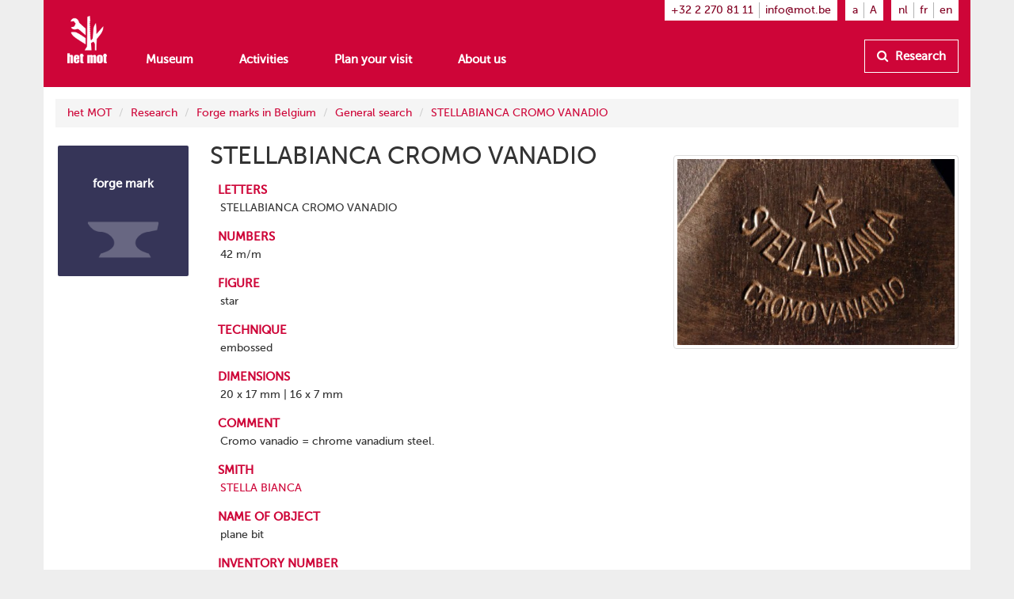

--- FILE ---
content_type: text/html
request_url: https://www.mot.be/resource/SmithMark/645?lang=en
body_size: 3642
content:
<!DOCTYPE html>
<html  lang="en" typeof="mot:SmithMark" about="/resource/SmithMark/645" vocab="http://www.mot.be/ontology/" prefix="rdf: http://www.w3.org/1999/02/22-rdf-syntax-ns# rdfa: http://www.w3.org/ns/rdfa# xsd: http://www.w3.org/2001/XMLSchema# rdfs: http://www.w3.org/2000/01/rdf-schema# meta: http://www.mot.be/ontology/meta/ mot: http://www.mot.be/ontology/" data-template="mot-page-resource">
<head>
    
    
    


    <meta charset="UTF-8">
    <meta http-equiv="X-UA-Compatible" content="IE=edge">
    <meta name="viewport" content="width=device-width, initial-scale=1">
    <title property="rdfs:label">STELLABIANCA CROMO VANADIO</title>    <meta name="description" property="meta:description" datatype="xsd:string">    <meta name="image" property="meta:image" datatype="xsd:anyURI">    <meta property="meta:created" datatype="xsd:dateTime" content="2019-11-26T15:04:04.946Z" />    <meta property="meta:creator" datatype="xsd:anyURI" content="/users/1" />    <meta property="meta:modified" datatype="xsd:dateTime" content="2025-06-27T19:22:01.855Z" />    <meta property="meta:contributor" datatype="xsd:anyURI" content="/users/1" />    <meta property="meta:software" datatype="xsd:string" content="mot-site-2.2.1" />    <meta property="meta:aclRead" datatype="xsd:int">    <meta property="meta:aclUpdate" datatype="xsd:int">    <meta property="meta:aclDelete" datatype="xsd:int">    <meta property="meta:aclManage" datatype="xsd:int">    <meta property="meta:sameAs" content="/w/1/index.php/WebLogoWhat/00000645" datatype="xsd:anyURI" />    <meta data-property="meta:ext">    
    <link rel="apple-touch-icon" sizes="57x57" href="/assets/mot/site/images/favicon/apple-icon-57x57.png">
    <link rel="apple-touch-icon" sizes="60x60" href="/assets/mot/site/images/favicon/apple-icon-60x60.png">
    <link rel="apple-touch-icon" sizes="72x72" href="/assets/mot/site/images/favicon/apple-icon-72x72.png">
    <link rel="apple-touch-icon" sizes="76x76" href="/assets/mot/site/images/favicon/apple-icon-76x76.png">
    <link rel="apple-touch-icon" sizes="114x114" href="/assets/mot/site/images/favicon/apple-icon-114x114.png">
    <link rel="apple-touch-icon" sizes="120x120" href="/assets/mot/site/images/favicon/apple-icon-120x120.png">
    <link rel="apple-touch-icon" sizes="144x144" href="/assets/mot/site/images/favicon/apple-icon-144x144.png">
    <link rel="apple-touch-icon" sizes="152x152" href="/assets/mot/site/images/favicon/apple-icon-152x152.png">
    <link rel="apple-touch-icon" sizes="180x180" href="/assets/mot/site/images/favicon/apple-icon-180x180.png">
    <link rel="icon" type="image/png" sizes="192x192"  href="/assets/mot/site/images/favicon/android-icon-192x192.png">
    <link rel="icon" type="image/png" sizes="32x32" href="/assets/mot/site/images/favicon/favicon-32x32.png">
    <link rel="icon" type="image/png" sizes="96x96" href="/assets/mot/site/images/favicon/favicon-96x96.png">
    <link rel="icon" type="image/png" sizes="16x16" href="/assets/mot/site/images/favicon/favicon-16x16.png">
    <link rel="manifest" href="/assets/mot/site/images/favicon/manifest.json">
    <meta name="msapplication-TileColor" content="#ffffff">
    <meta name="msapplication-TileImage" content="/assets/mot/site/images/favicon/ms-icon-144x144.png">
    <meta name="theme-color" content="#ffffff">
    


                                            <link rel="stylesheet" href="https://www.mot.be/assets/join/blocks-core.css?etag=LygHZzV9VIP"><link rel="stylesheet" href="https://www.mot.be/assets/join/LygHZzJPc8l.css?etag=LygHZzV9VIP"><link rel="stylesheet" href="https://www.mot.be/assets/join/stralo-defaults.css?etag=LygHZzV9VIP"><link rel="stylesheet" href="https://www.mot.be/assets/join/00002A5K27.css?etag=LygHZzV9VIP">    
    


                                    

<link rel="stylesheet" href="/assets/mot/site/styles/imports/mot-page-resource.scss"></head>
<body>
<div class="wrapper">
    

<mot-header-default>

    <nav class="navbar navbar-mot">
        <div class="container">
            <!-- Brand and toggle get grouped for better mobile display -->
            <div class="navbar-header">
                <button type="button" class="navbar-toggle collapsed" data-toggle="collapse" data-target="#bs-example-navbar-collapse-1">
                    <span class="sr-only">Show menu</span>
                    <span class="icon-bar"></span>
                    <span class="icon-bar"></span>
                    <span class="icon-bar"></span>
                </button>
                <a class="navbar-brand hidden-xs" href="/"><img src="/assets/mot/site/images/MOT-logo-white.png"></a>
                <a class="navbar-brand visible-xs-inline" href="/"><img src="/assets/mot/site/images/MOT-logo-mobile-white.svg"></a>
            </div>
            <!-- Collect the nav links, forms, and other content for toggling -->
            <div class="collapse navbar-collapse" id="bs-example-navbar-collapse-1">
                <div class="upper hidden-xs">
                                        


<mot-header-language class="nav navbar-nav navbar-right languages">

    <ul>
                    <li><a href="https://www.mot.be/resource/SmithMark/645?lang=nl" referrerpolicy="no-referrer">nl</a></li>
                    <li><a href="https://www.mot.be/resource/SmithMark/645?lang=fr" referrerpolicy="no-referrer">fr</a></li>
                    <li><a href="https://www.mot.be/resource/SmithMark/645?lang=en" referrerpolicy="no-referrer">en</a></li>
            </ul>
</mot-header-language>
                    <ul class="nav navbar-nav navbar-right font-sizes">
                        <li><a class="smaller" href="#">a</a></li>
                        <li><a class="bigger" href="#">A</a></li>
                    </ul>
                    <ul class="nav navbar-nav navbar-right contact">
                        <li><a href="tel:+3222708111">+32 2 270 81 11</a></li>
                        <li><a href="mailto:info@mot.be">info@mot.be</a></li>
                    </ul>
                </div>
                <div class="lower">
                    <div class="navbar-left">
                        


<mot-header-language class="nav navbar-nav visible-xs languages">

    <ul>
                    <li><a href="https://www.mot.be/resource/SmithMark/645?lang=nl" referrerpolicy="no-referrer">nl</a></li>
                    <li><a href="https://www.mot.be/resource/SmithMark/645?lang=fr" referrerpolicy="no-referrer">fr</a></li>
                    <li><a href="https://www.mot.be/resource/SmithMark/645?lang=en" referrerpolicy="no-referrer">en</a></li>
            </ul>
</mot-header-language>
                        <ul class="nav navbar-nav">
                            <li><a href="/museum">Museum</a></li>
                            <li><a href="/beleven">Activities</a></li>
                            <li><a href="/praktisch">Plan your visit</a></li>
                            <li><a href="/wie-zijn-wij">About us</a></li>
                            <li class="visible-xs"><a href="/opzoeken">Research</a></li>
                        </ul>
                        <ul class="nav navbar-nav navbar-left visible-xs contact">
                            <li class="phone"><a href="tel:+3222708111">+32 2 270 81 11</a></li>
                            <li class="email"><a href="mailto:info@mot.be">info@mot.be</a></li>
                        </ul>
                    </div>
                    <div class="navbar-right hidden-xs hidden-sm">
                        <ul class="nav navbar-nav lookup">
                            <li>
                                <a class="btn btn-default" href="/opzoeken">
                                    <i class="fa fa-search"></i> Research
                                </a>
                            </li>
                        </ul>
                    </div>
                </div>
            </div>
        </div>
    </nav>
</mot-header-default>
        <blocks-layout data-property="content">

    <div data-property="container" class="container">
            <div class="row">
                <div class="col-md-12">
                    



<blocks-breadcrumb>

    <ol class="breadcrumb">
                                                        <li><a href="/en/">het MOT</a></li>
                                    <li><a href="/en/opzoeken">Research</a></li>
                                    <li><a href="/en/opzoeken/smidstekens">Forge marks in Belgium</a></li>
                                    <li><a href="/en/opzoeken/smidstekens/algemeen">General search</a></li>
                                    <li><a href="/resource/SmithMark/645?lang=en">STELLABIANCA CROMO VANADIO</a></li>
                                        </ol>
</blocks-breadcrumb>
                </div>
            </div>
            <div class="row">
                <div class="col-md-2">
                    



<mot-resource-square data-resource-type="mot:SmithMark">

    <a href="" title="">
        <span class="title">forge mark</span>
                    <img src="/assets/mot/site/images/squares/smid.png">
            </a>
</mot-resource-square>
                </div>
                <div class="col-md-6">
                    <div class="row">
                        <div class="col-md-12">
                            <blocks-text>

    <div property="text">
                                    <h1>STELLABIANCA CROMO VANADIO</h1>
                                </div></blocks-text>
                        </div>
                    </div>
                    <div class="row">
                        <div class="col-md-12">
                            <blocks-fact-entry>

    <div data-property="name">
                                    <p>letters</p>
                                </div>    <div data-property="value">
                                    <div class="property inline-editor" property="mot:letters" data-editor-options="force-inline no-toolbar" datatype="xsd:string"> STELLABIANCA CROMO VANADIO </div>
                                </div></blocks-fact-entry>
                            <blocks-fact-entry>

    <div data-property="name">
                                    <p>numbers</p>
                                </div>    <div data-property="value">
                                    <div class="property inline-editor" property="mot:numbers" data-editor-options="force-inline no-toolbar" datatype="xsd:string"> 42 m/m </div>
                                </div></blocks-fact-entry>
                            <blocks-fact-entry>

    <div data-property="name">
                                    <p>figure</p>
                                </div>    <div data-property="value">
                                    <div class="property inline-editor" property="mot:figure" data-editor-options="force-inline no-toolbar"> star </div>
                                </div></blocks-fact-entry>
                            <blocks-fact-entry>

    <div data-property="name">
                                    <p>technique</p>
                                </div>    <div data-property="value">
                                    <div class="property enum" property="mot:technique" datatype="xsd:string" content="embossed">
                                        <p>embossed</p>
                                    </div>
                                </div></blocks-fact-entry>
                            <blocks-fact-entry>

    <div data-property="name">
                                    <p>dimensions</p>
                                </div>    <div data-property="value">
                                    <div class="property inline-editor" property="mot:dimensions" data-editor-options="force-inline no-toolbar" datatype="xsd:string"> 20 x 17 mm | 16 x 7 mm </div>
                                </div></blocks-fact-entry>
                            <blocks-fact-entry>

    <div data-property="name">
                                    <p>comment</p>
                                </div>    <div data-property="value">
                                    <div class="property editor" property="mot:comment" datatype="rdf:HTML">
                                        <p>Cromo vanadio = chrome vanadium steel.</p>
                                    </div>
                                </div></blocks-fact-entry>
                            <blocks-fact-entry>

    <div data-property="name">
                                    <p>smith</p>
                                </div>    <div data-property="value">
                                    <div class="property resource" property="mot:smith" resource="/resource/Smith/417"> <a href="/resource/Smith/stella-bianca?lang=en"><span>STELLA BIANCA</span></a> </div>
                                </div></blocks-fact-entry>
                            <blocks-fact-entry>

    <div data-property="name">
                                    <p>name of object</p>
                                </div>    <div data-property="value">
                                    <div class="property inline-editor" property="mot:collectionReferenceName" data-editor-options="force-inline no-toolbar"> plane bit </div>
                                </div></blocks-fact-entry>
                            <blocks-fact-entry>

    <div data-property="name">
                                    <p>inventory number</p>
                                </div>    <div data-property="value">
                                    <div class="property inline-editor" property="mot:collectionReferenceIdentifier" data-editor-options="force-inline no-toolbar" datatype="xsd:string"> MOT V 2011.0665 </div>
                                </div></blocks-fact-entry>
                            <blocks-fact-entry>

    <div data-property="name">
                                    <p>type</p>
                                </div>    <div data-property="value">
                                    <div class="property enum" property="mot:collectionReferenceType" datatype="xsd:string" content="object">
                                        <p>object</p>
                                    </div>
                                </div></blocks-fact-entry>
                        </div>
                    </div>
                </div>
                <div class="col-md-4">
                    <blocks-image class="bordered lightbox">

    <img property="image" src="/webhdfs/v1/resource/SmithMark/645/mot-f-1203.0131.jpg">    <div data-property="image-caption" data-editor-options="force-inline"></div></blocks-image>
                </div>
            </div>
        </div></blocks-layout>    <div class="footer-push"></div>
</div>


<mot-footer-default>

    <footer>
        <div class="container">
            <div class="row sponsors">
                <div class="col-md-12">
                    <ul>
                        <li><a href="" title=""><img src="/assets/mot/site/images/erkendmuseum.png" alt=""/></a></li>
                        <li><a href="" title=""><img src="/assets/mot/site/images/vlaanderen_verbeelding_werkt.png" alt=""/></a></li>
                        <li><a href="" title=""><img src="/assets/mot/site/images/vlaams-brabant-zwart.png" alt=""/></a></li>
                        <li><a href="" title=""><img src="/assets/mot/site/images/grimbergen.png" alt=""/></a></li>
                        <p>This website was realised with the support of the province of Flemish Brabant</p>
                    </ul>
                </div>
            </div>
            <div class="row copyrights">
                <div class="col-md-6 left">
                    <div class="actions">
                        <p>
                            <a href="http://eepurl.com/gBCzPn" target="_blank"><i class="fa fa-envelope"></i> Sign up to our Museums monthly newsletter (Dutch-speaking only)</a>
                        </p>
                        <p>
                            Find us on
                            <a href="https://www.facebook.com/mot.grimbergen/" target="_blank" title="Find us on Facebook"><i class="fa fa-facebook-official"></i></a>
                            <a href="https://www.instagram.com/het_mot/" target="_blank" title="Find us on Instagram"><i class="fa fa-instagram"></i></a>
                            <a href="https://www.youtube.com/channel/UCerDGiK9yAnScNdie71giPA" target="_blank" title="Find us on YouTube"><i class="fa fa-youtube-play"></i></a>
                        </p>
                    </div>
                </div>
                <div class="col-md-6 right">
                    <div class="row">
                        <div class="col-md-10">
                            <p>
                                <i class="fa fa-copyright"></i> het MOT, Grimbergen
                            </p>
                            <p>
                                <a href="/privacybeleid">Privacy policy</a>
                            </p>
                        </div>
                        <div class="col-md-2 cc">
                            <a href="https://creativecommons.org/licenses/by-nc-nd/4.0/deed.nl" target="_blank" class="hidden-xs"><img src="/assets/mot/site/images/by-nc-nd.eu.svg" alt=""></a>
                        </div>
                    </div>
                    <p>
                        <a href="https://creativecommons.org/licenses/by-nc-nd/4.0/deed.nl" target="_blank">Copyright: credit - non commercial purposes - no derivatives</a>
                    </p>
                </div>
            </div>
        </div>
    </footer>
</mot-footer-default>

<mot-foot-default class="blocks-page-ignore">

    <script src="https://www.mot.be/assets/join/00001JBzIn.js?etag=LygHZzV9VIP"></script><script type="application/javascript">
(function (){
    if (!window.base) window.base = {};
    var base = window.base;
    base.permissions = ['page:search:*:json-reverse','rdf:class:read:*','constant:view:*','page:read:*:non-html','user:login:*','rdf:resource:read:*','page:search:*:json','media:fs:*:open','page:search:*:results','page:search:*:sparql','page:search:*:request','page:read:*:html','page:search:*:values','messages:view:*','asset:view:*','user:logout:*','rdf:property:read:*'];
    base.role = {"name":"anon","level":2147483647,"label":"Anonymous","labelRaw":{"simpleKey":"anonymousRoleLabel","canonicalKey":"base.core.anonymousRoleLabel","value":{"nl":"Anoniem","fr":"Anonyme","en":"Anonymous"},"templateVariable":"$MESSAGES.base.core.anonymousRoleLabel"},"empty":false};
    base.role_anon = {"name":"anon","level":2147483647,"label":"Anonymous","labelRaw":{"simpleKey":"anonymousRoleLabel","canonicalKey":"base.core.anonymousRoleLabel","value":{"nl":"Anoniem","fr":"Anonyme","en":"Anonymous"},"templateVariable":"$MESSAGES.base.core.anonymousRoleLabel"},"empty":false};
    base.principal = {"name":"anonymous","id":0,"username":"anonymous","anonymous":true};
})();
</script>
<script src="https://www.mot.be/assets/join/blocks-core.js?etag=LygHZzV9VIP"></script><script src="https://www.mot.be/assets/join/LygHZz8iDyn.js?etag=LygHZzV9VIP"></script>            <!-- new version for GA4 -->
                    </mot-foot-default>
</body>
</html>

--- FILE ---
content_type: text/css
request_url: https://www.mot.be/assets/join/stralo-defaults.css?etag=LygHZzV9VIP
body_size: 8839
content:
@media(max-width:767px){.hidden-mobile{display:none !important}}@media(min-width:768px)and(max-width:991px){.hidden-mobile{display:none !important}}@media(max-width:767px){.visible-mobile{display:block !important}}@media(min-width:768px)and(max-width:991px){.visible-mobile{display:block !important}}@media(min-width:992px)and(max-width:1199px){.visible-mobile{display:block !important}}@media(min-width:1200px){.visible-mobile{display:block !important}}.bordered{display:block;padding:4px;line-height:1.428571429;background-color:#fff;border:1px solid #ddd;border-radius:4px;-webkit-transition:all border .2s ease-in-out ease-out;-moz-transition:all border .2s ease-in-out ease-out;-o-transition:all border .2s ease-in-out ease-out;transition:all border .2s ease-in-out ease-out}a .bordered:hover,a .bordered:focus,a .bordered.active{border-color:#337ab7}.bordered .caption{padding:9px;color:#333}.aspect-16by9:before,.aspect-4by3:before,.aspect-1dot85by1:before,.aspect-2dot39by1:before,.aspect-4by1:before,.aspect-1by1:before{content:"";width:1px;margin-left:-1px;float:left;height:0}.aspect-16by9:after,.aspect-4by3:after,.aspect-1dot85by1:after,.aspect-2dot39by1:after,.aspect-4by1:after,.aspect-1by1:after{content:"";display:table;clear:both}.aspect-16by9.aspect-16by9:before,.aspect-4by3.aspect-16by9:before,.aspect-1dot85by1.aspect-16by9:before,.aspect-2dot39by1.aspect-16by9:before,.aspect-4by1.aspect-16by9:before,.aspect-1by1.aspect-16by9:before{padding-top:56.25%}.aspect-16by9.aspect-4by3:before,.aspect-4by3.aspect-4by3:before,.aspect-1dot85by1.aspect-4by3:before,.aspect-2dot39by1.aspect-4by3:before,.aspect-4by1.aspect-4by3:before,.aspect-1by1.aspect-4by3:before{padding-top:75%}.aspect-16by9.aspect-1dot85by1:before,.aspect-4by3.aspect-1dot85by1:before,.aspect-1dot85by1.aspect-1dot85by1:before,.aspect-2dot39by1.aspect-1dot85by1:before,.aspect-4by1.aspect-1dot85by1:before,.aspect-1by1.aspect-1dot85by1:before{padding-top:54.0540540541%}.aspect-16by9.aspect-2dot39by1:before,.aspect-4by3.aspect-2dot39by1:before,.aspect-1dot85by1.aspect-2dot39by1:before,.aspect-2dot39by1.aspect-2dot39by1:before,.aspect-4by1.aspect-2dot39by1:before,.aspect-1by1.aspect-2dot39by1:before{padding-top:41.8410041841%}.aspect-16by9.aspect-4by1:before,.aspect-4by3.aspect-4by1:before,.aspect-1dot85by1.aspect-4by1:before,.aspect-2dot39by1.aspect-4by1:before,.aspect-4by1.aspect-4by1:before,.aspect-1by1.aspect-4by1:before{padding-top:25%}.aspect-16by9.aspect-1by1:before,.aspect-4by3.aspect-1by1:before,.aspect-1dot85by1.aspect-1by1:before,.aspect-2dot39by1.aspect-1by1:before,.aspect-4by1.aspect-1by1:before,.aspect-1by1.aspect-1by1:before{padding-top:100%}.bg-video{position:absolute;top:0;right:0;bottom:0;left:0;overflow:hidden}.bg-video video{position:absolute;top:0;left:0;width:auto;height:auto;z-index:-1000}.bg-pos-left-top{background-position:left top}.bg-pos-left-top .bg-video video{left:0%;top:0%;-webkit-transform:translate(0%, 0%);-moz-transform:translate(0%, 0%);-o-transform:translate(0%, 0%);-ms-transform:translate(0%, 0%);transform:translate(0%, 0%)}.bg-pos-left-center{background-position:left center}.bg-pos-left-center .bg-video video{left:0%;top:50%;-webkit-transform:translate(0%, -50%);-moz-transform:translate(0%, -50%);-o-transform:translate(0%, -50%);-ms-transform:translate(0%, -50%);transform:translate(0%, -50%)}.bg-pos-left-bottom{background-position:left bottom}.bg-pos-left-bottom .bg-video video{left:0%;top:100%;-webkit-transform:translate(0%, -100%);-moz-transform:translate(0%, -100%);-o-transform:translate(0%, -100%);-ms-transform:translate(0%, -100%);transform:translate(0%, -100%)}.bg-pos-center-top{background-position:center top}.bg-pos-center-top .bg-video video{left:50%;top:0%;-webkit-transform:translate(-50%, 0%);-moz-transform:translate(-50%, 0%);-o-transform:translate(-50%, 0%);-ms-transform:translate(-50%, 0%);transform:translate(-50%, 0%)}.bg-pos-center-center{background-position:center center}.bg-pos-center-center .bg-video video{left:50%;top:50%;-webkit-transform:translate(-50%, -50%);-moz-transform:translate(-50%, -50%);-o-transform:translate(-50%, -50%);-ms-transform:translate(-50%, -50%);transform:translate(-50%, -50%)}.bg-pos-center-bottom{background-position:center bottom}.bg-pos-center-bottom .bg-video video{left:50%;top:100%;-webkit-transform:translate(-50%, -100%);-moz-transform:translate(-50%, -100%);-o-transform:translate(-50%, -100%);-ms-transform:translate(-50%, -100%);transform:translate(-50%, -100%)}.bg-pos-right-top{background-position:right top}.bg-pos-right-top .bg-video video{left:100%;top:0%;-webkit-transform:translate(-100%, 0%);-moz-transform:translate(-100%, 0%);-o-transform:translate(-100%, 0%);-ms-transform:translate(-100%, 0%);transform:translate(-100%, 0%)}.bg-pos-right-center{background-position:right center}.bg-pos-right-center .bg-video video{left:100%;top:50%;-webkit-transform:translate(-100%, -50%);-moz-transform:translate(-100%, -50%);-o-transform:translate(-100%, -50%);-ms-transform:translate(-100%, -50%);transform:translate(-100%, -50%)}.bg-pos-right-bottom{background-position:right bottom}.bg-pos-right-bottom .bg-video video{left:100%;top:100%;-webkit-transform:translate(-100%, -100%);-moz-transform:translate(-100%, -100%);-o-transform:translate(-100%, -100%);-ms-transform:translate(-100%, -100%);transform:translate(-100%, -100%)}.bg-rep-all{background-repeat:repeat}.bg-rep-x{background-repeat:repeat-x}.bg-rep-y{background-repeat:repeat-y}.bg-rep-no{background-repeat:no-repeat}.bg-size-auto{background-size:auto}.bg-size-auto .bg-video video{width:auto;height:auto}.bg-size-fit-width{background-size:100% auto}.bg-size-fit-width .bg-video video{width:100%;height:auto}.bg-size-fit-height{background-size:auto 100%}.bg-size-fit-height .bg-video video{width:auto;height:100%}.bg-size-fit-both{background-size:100% 100%}.bg-size-fit-both .bg-video video{width:100%;height:100%}.bg-size-cover{background-size:cover}.bg-size-cover .bg-video video{width:auto;height:auto;min-width:100%;min-height:100%}.bg-size-contain{background-size:contain}.bg-size-contain .bg-video video{width:auto;height:auto;max-width:100%;max-height:100%}.bg-filter-blur1,.bg-filter-light1,.bg-filter-dark1{position:relative;z-index:0}.bg-filter-blur1:after,.bg-filter-light1:after,.bg-filter-dark1:after{display:block !important;content:"";position:absolute;top:0;right:0;bottom:0;left:0;pointer-events:none;z-index:-1}.bg-filter-blur1.bg-filter-blur1:after,.bg-filter-light1.bg-filter-blur1:after,.bg-filter-dark1.bg-filter-blur1:after{backdrop-filter:blur(5px)}.bg-filter-blur1.bg-filter-light1:after,.bg-filter-light1.bg-filter-light1:after,.bg-filter-dark1.bg-filter-light1:after{background-color:rgba(255,255,255,.6)}.bg-filter-blur1.bg-filter-dark1:after,.bg-filter-light1.bg-filter-dark1:after,.bg-filter-dark1.bg-filter-dark1:after{background-color:rgba(0,0,0,.4)}.bg-filter-blur1.bg-filter-invert1:after,.bg-filter-light1.bg-filter-invert1:after,.bg-filter-dark1.bg-filter-invert1:after{backdrop-filter:invert(100%)}.save-page-btn.btn-pulse{box-shadow:0 0 5px 5px rgba(80,148,206,.8);animation:pulse-save-btn 3s infinite}@keyframes pulse-save-btn{0%{-webkit-box-shadow:0 0 5px 5px rgba(80,148,206,0)}60%{-webkit-box-shadow:0 0 5px 5px rgba(80,148,206,0)}70%{-webkit-box-shadow:0 0 5px 5px rgba(80,148,206,.8)}80%{-webkit-box-shadow:0 0 5px 5px rgba(80,148,206,0)}100%{-webkit-box-shadow:0 0 5px 5px rgba(80,148,206,0)}}.row{position:relative}.row.seamless>.col,.row.seamless>[class*=col-]{padding-left:0;padding-right:0}@media(max-width:992px){.row.seamless .row{margin-left:0;margin-right:0}.row.seamless .row>.col,.row.seamless .row>[class*=col-]{padding-left:0;padding-right:0}}@media(min-width:992px){.row.seamless>.col:first-child,.row.seamless>[class*=col-]:first-child{padding-left:0}.row.seamless>.col:last-child,.row.seamless>[class*=col-]:last-child{padding-right:0}}.row.fluid{width:auto !important}.row.padding-h-xs{padding-left:0px;padding-right:0px}.row.padding-h-sm{padding-left:15px;padding-right:15px}.row.padding-h-md{padding-left:30px;padding-right:30px}.row.padding-h-lg{padding-left:100px;padding-right:100px}.row.padding-h-xl{padding-left:200px;padding-right:200px}.row.padding-v-xs{padding-top:0px;padding-bottom:0px}.row.padding-v-sm{padding-top:15px;padding-bottom:15px}.row.padding-v-md{padding-top:30px;padding-bottom:30px}.row.padding-v-lg{padding-top:100px;padding-bottom:100px}.row.padding-v-xl{padding-top:200px;padding-bottom:200px}@media(max-width:992px){.col,[class*=col-]{min-height:0px}}.col.seamless>*,[class*=col-].seamless>*{margin-left:-15px;margin-right:-15px}.col.seamless:first-child>*,[class*=col-].seamless:first-child>*{margin-left:0}.col.seamless:last-child>*,[class*=col-].seamless:last-child>*{margin-right:0}.col.padding-h-xs,[class*=col-].padding-h-xs{padding-left:15px;padding-right:15px}.col.padding-h-sm,[class*=col-].padding-h-sm{padding-left:30px;padding-right:30px}.col.padding-h-md,[class*=col-].padding-h-md{padding-left:50px;padding-right:50px}.col.padding-h-lg,[class*=col-].padding-h-lg{padding-left:100px;padding-right:100px}.col.padding-h-xl,[class*=col-].padding-h-xl{padding-left:200px;padding-right:200px}.col.padding-v-xs,[class*=col-].padding-v-xs{padding-top:0px;padding-bottom:0px}.col.padding-v-sm,[class*=col-].padding-v-sm{padding-top:15px;padding-bottom:15px}.col.padding-v-md,[class*=col-].padding-v-md{padding-top:30px;padding-bottom:30px}.col.padding-v-lg,[class*=col-].padding-v-lg{padding-top:100px;padding-bottom:100px}.col.padding-v-xl,[class*=col-].padding-v-xl{padding-top:200px;padding-bottom:200px}.bordered-block,.unbordered-block{border:1px solid #ce0538;padding:1em 2em 1em 2em}.bordered-block dt,.unbordered-block dt{font-variant:small-caps;color:#ce0538;font-size:1.1em;margin-bottom:2px}.bordered-block dd,.unbordered-block dd{margin-bottom:10px;margin-left:3px}.bordered-block h1,.bordered-block h2,.bordered-block h3,.unbordered-block h1,.unbordered-block h2,.unbordered-block h3{margin-top:10px}.unbordered-block{border:none}blocks-search-results[data-format=images] .panel-body .results>a,blocks-search-results[data-format=images] .panel-body .results [class*=col-]>a,blocks-search-reverse[data-format=images] .panel-body .results>a,blocks-search-reverse[data-format=images] .panel-body .results [class*=col-]>a{padding-bottom:100% !important}blocks-search-results[data-format=images] .panel-body .results>a img,blocks-search-results[data-format=images] .panel-body .results [class*=col-]>a img,blocks-search-reverse[data-format=images] .panel-body .results>a img,blocks-search-reverse[data-format=images] .panel-body .results [class*=col-]>a img{height:80% !important;object-fit:contain !important}blocks-search-results[data-format=images] .panel-body .results>a .caption,blocks-search-results[data-format=images] .panel-body .results [class*=col-]>a .caption,blocks-search-reverse[data-format=images] .panel-body .results>a .caption,blocks-search-reverse[data-format=images] .panel-body .results [class*=col-]>a .caption{max-height:20% !important}@font-face{font-family:"museo_sans500";src:url("/assets/mot/site/fonts/museo-sans/500/museosans-500-webfont.eot?etag=LygHZzV9VIP");src:url("/assets/mot/site/fonts/museo-sans/500/museosans-500-webfont.eot?etag=LygHZzV9VIP#iefix") format("embedded-opentype"),url("/assets/mot/site/fonts/museo-sans/500/museosans-500-webfont.woff?etag=LygHZzV9VIP") format("woff"),url("/assets/mot/site/fonts/museo-sans/500/museosans-500-webfont.ttf?etag=LygHZzV9VIP") format("truetype"),url("/assets/mot/site/fonts/museo-sans/500/museosans-500-webfont.svg?etag=LygHZzV9VIP#museo_sans500") format("svg");font-weight:normal;font-style:normal;font-display:swap}@font-face{font-family:"FontAwesome";src:url("/assets/webjars/font-awesome/4.7.0/fonts/fontawesome-webfont.eot?v=4.7.0&etag=LygHZzV9VIP");src:url("/assets/webjars/font-awesome/4.7.0/fonts/fontawesome-webfont.eot?etag=LygHZzV9VIP#iefix&v=4.7.0") format("embedded-opentype"),url("/assets/webjars/font-awesome/4.7.0/fonts/fontawesome-webfont.woff2?v=4.7.0&etag=LygHZzV9VIP") format("woff2"),url("/assets/webjars/font-awesome/4.7.0/fonts/fontawesome-webfont.woff?v=4.7.0&etag=LygHZzV9VIP") format("woff"),url("/assets/webjars/font-awesome/4.7.0/fonts/fontawesome-webfont.ttf?v=4.7.0&etag=LygHZzV9VIP") format("truetype"),url("/assets/webjars/font-awesome/4.7.0/fonts/fontawesome-webfont.svg?v=4.7.0&etag=LygHZzV9VIP#fontawesomeregular") format("svg");font-weight:normal;font-style:normal;font-display:swap}.fa{display:inline-block;font:normal normal normal 14px/1 FontAwesome;font-size:inherit;text-rendering:auto;-webkit-font-smoothing:antialiased;-moz-osx-font-smoothing:grayscale}.fa-lg{font-size:1.3333333333em;line-height:.75em;vertical-align:-15%}.fa-2x{font-size:2em}.fa-3x{font-size:3em}.fa-4x{font-size:4em}.fa-5x{font-size:5em}.fa-fw{width:1.2857142857em;text-align:center}.fa-ul{padding-left:0;margin-left:2.1428571429em;list-style-type:none}.fa-ul>li{position:relative}.fa-li{position:absolute;left:-2.1428571429em;width:2.1428571429em;top:.1428571429em;text-align:center}.fa-li.fa-lg{left:-1.8571428571em}.fa-border{padding:.2em .25em .15em;border:solid .08em #eee;border-radius:.1em}.fa-pull-left{float:left}.fa-pull-right{float:right}.fa.fa-pull-left{margin-right:.3em}.fa.fa-pull-right{margin-left:.3em}.pull-right{float:right}.pull-left{float:left}.fa.pull-left{margin-right:.3em}.fa.pull-right{margin-left:.3em}.fa-spin{-webkit-animation:fa-spin 2s infinite linear;animation:fa-spin 2s infinite linear}.fa-pulse{-webkit-animation:fa-spin 1s infinite steps(8);animation:fa-spin 1s infinite steps(8)}@-webkit-keyframes fa-spin{0%{-webkit-transform:rotate(0deg);transform:rotate(0deg)}100%{-webkit-transform:rotate(359deg);transform:rotate(359deg)}}@keyframes fa-spin{0%{-webkit-transform:rotate(0deg);transform:rotate(0deg)}100%{-webkit-transform:rotate(359deg);transform:rotate(359deg)}}.fa-rotate-90{-ms-filter:"progid:DXImageTransform.Microsoft.BasicImage(rotation=1)";-webkit-transform:rotate(90deg);-ms-transform:rotate(90deg);transform:rotate(90deg)}.fa-rotate-180{-ms-filter:"progid:DXImageTransform.Microsoft.BasicImage(rotation=2)";-webkit-transform:rotate(180deg);-ms-transform:rotate(180deg);transform:rotate(180deg)}.fa-rotate-270{-ms-filter:"progid:DXImageTransform.Microsoft.BasicImage(rotation=3)";-webkit-transform:rotate(270deg);-ms-transform:rotate(270deg);transform:rotate(270deg)}.fa-flip-horizontal{-ms-filter:"progid:DXImageTransform.Microsoft.BasicImage(rotation=0, mirror=1)";-webkit-transform:scale(-1, 1);-ms-transform:scale(-1, 1);transform:scale(-1, 1)}.fa-flip-vertical{-ms-filter:"progid:DXImageTransform.Microsoft.BasicImage(rotation=2, mirror=1)";-webkit-transform:scale(1, -1);-ms-transform:scale(1, -1);transform:scale(1, -1)}:root .fa-rotate-90,:root .fa-rotate-180,:root .fa-rotate-270,:root .fa-flip-horizontal,:root .fa-flip-vertical{filter:none}.fa-stack{position:relative;display:inline-block;width:2em;height:2em;line-height:2em;vertical-align:middle}.fa-stack-1x,.fa-stack-2x{position:absolute;left:0;width:100%;text-align:center}.fa-stack-1x{line-height:inherit}.fa-stack-2x{font-size:2em}.fa-inverse{color:#fff}.fa-glass:before{content:""}.fa-music:before{content:""}.fa-search:before{content:""}.fa-envelope-o:before{content:""}.fa-heart:before{content:""}.fa-star:before{content:""}.fa-star-o:before{content:""}.fa-user:before{content:""}.fa-film:before{content:""}.fa-th-large:before{content:""}.fa-th:before{content:""}.fa-th-list:before{content:""}.fa-check:before{content:""}.fa-remove:before,.fa-close:before,.fa-times:before{content:""}.fa-search-plus:before{content:""}.fa-search-minus:before{content:""}.fa-power-off:before{content:""}.fa-signal:before{content:""}.fa-gear:before,.fa-cog:before{content:""}.fa-trash-o:before{content:""}.fa-home:before{content:""}.fa-file-o:before{content:""}.fa-clock-o:before{content:""}.fa-road:before{content:""}.fa-download:before{content:""}.fa-arrow-circle-o-down:before{content:""}.fa-arrow-circle-o-up:before{content:""}.fa-inbox:before{content:""}.fa-play-circle-o:before{content:""}.fa-rotate-right:before,.fa-repeat:before{content:""}.fa-refresh:before{content:""}.fa-list-alt:before{content:""}.fa-lock:before{content:""}.fa-flag:before{content:""}.fa-headphones:before{content:""}.fa-volume-off:before{content:""}.fa-volume-down:before{content:""}.fa-volume-up:before{content:""}.fa-qrcode:before{content:""}.fa-barcode:before{content:""}.fa-tag:before{content:""}.fa-tags:before{content:""}.fa-book:before{content:""}.fa-bookmark:before{content:""}.fa-print:before{content:""}.fa-camera:before{content:""}.fa-font:before{content:""}.fa-bold:before{content:""}.fa-italic:before{content:""}.fa-text-height:before{content:""}.fa-text-width:before{content:""}.fa-align-left:before{content:""}.fa-align-center:before{content:""}.fa-align-right:before{content:""}.fa-align-justify:before{content:""}.fa-list:before{content:""}.fa-dedent:before,.fa-outdent:before{content:""}.fa-indent:before{content:""}.fa-video-camera:before{content:""}.fa-photo:before,.fa-image:before,.fa-picture-o:before{content:""}.fa-pencil:before{content:""}.fa-map-marker:before{content:""}.fa-adjust:before{content:""}.fa-tint:before{content:""}.fa-edit:before,.fa-pencil-square-o:before{content:""}.fa-share-square-o:before{content:""}.fa-check-square-o:before{content:""}.fa-arrows:before{content:""}.fa-step-backward:before{content:""}.fa-fast-backward:before{content:""}.fa-backward:before{content:""}.fa-play:before{content:""}.fa-pause:before{content:""}.fa-stop:before{content:""}.fa-forward:before{content:""}.fa-fast-forward:before{content:""}.fa-step-forward:before{content:""}.fa-eject:before{content:""}.fa-chevron-left:before{content:""}.fa-chevron-right:before{content:""}.fa-plus-circle:before{content:""}.fa-minus-circle:before{content:""}.fa-times-circle:before{content:""}.fa-check-circle:before{content:""}.fa-question-circle:before{content:""}.fa-info-circle:before{content:""}.fa-crosshairs:before{content:""}.fa-times-circle-o:before{content:""}.fa-check-circle-o:before{content:""}.fa-ban:before{content:""}.fa-arrow-left:before{content:""}.fa-arrow-right:before{content:""}.fa-arrow-up:before{content:""}.fa-arrow-down:before{content:""}.fa-mail-forward:before,.fa-share:before{content:""}.fa-expand:before{content:""}.fa-compress:before{content:""}.fa-plus:before{content:""}.fa-minus:before{content:""}.fa-asterisk:before{content:""}.fa-exclamation-circle:before{content:""}.fa-gift:before{content:""}.fa-leaf:before{content:""}.fa-fire:before{content:""}.fa-eye:before{content:""}.fa-eye-slash:before{content:""}.fa-warning:before,.fa-exclamation-triangle:before{content:""}.fa-plane:before{content:""}.fa-calendar:before{content:""}.fa-random:before{content:""}.fa-comment:before{content:""}.fa-magnet:before{content:""}.fa-chevron-up:before{content:""}.fa-chevron-down:before{content:""}.fa-retweet:before{content:""}.fa-shopping-cart:before{content:""}.fa-folder:before{content:""}.fa-folder-open:before{content:""}.fa-arrows-v:before{content:""}.fa-arrows-h:before{content:""}.fa-bar-chart-o:before,.fa-bar-chart:before{content:""}.fa-twitter-square:before{content:""}.fa-facebook-square:before{content:""}.fa-camera-retro:before{content:""}.fa-key:before{content:""}.fa-gears:before,.fa-cogs:before{content:""}.fa-comments:before{content:""}.fa-thumbs-o-up:before{content:""}.fa-thumbs-o-down:before{content:""}.fa-star-half:before{content:""}.fa-heart-o:before{content:""}.fa-sign-out:before{content:""}.fa-linkedin-square:before{content:""}.fa-thumb-tack:before{content:""}.fa-external-link:before{content:""}.fa-sign-in:before{content:""}.fa-trophy:before{content:""}.fa-github-square:before{content:""}.fa-upload:before{content:""}.fa-lemon-o:before{content:""}.fa-phone:before{content:""}.fa-square-o:before{content:""}.fa-bookmark-o:before{content:""}.fa-phone-square:before{content:""}.fa-twitter:before{content:""}.fa-facebook-f:before,.fa-facebook:before{content:""}.fa-github:before{content:""}.fa-unlock:before{content:""}.fa-credit-card:before{content:""}.fa-feed:before,.fa-rss:before{content:""}.fa-hdd-o:before{content:""}.fa-bullhorn:before{content:""}.fa-bell:before{content:""}.fa-certificate:before{content:""}.fa-hand-o-right:before{content:""}.fa-hand-o-left:before{content:""}.fa-hand-o-up:before{content:""}.fa-hand-o-down:before{content:""}.fa-arrow-circle-left:before{content:""}.fa-arrow-circle-right:before{content:""}.fa-arrow-circle-up:before{content:""}.fa-arrow-circle-down:before{content:""}.fa-globe:before{content:""}.fa-wrench:before{content:""}.fa-tasks:before{content:""}.fa-filter:before{content:""}.fa-briefcase:before{content:""}.fa-arrows-alt:before{content:""}.fa-group:before,.fa-users:before{content:""}.fa-chain:before,.fa-link:before{content:""}.fa-cloud:before{content:""}.fa-flask:before{content:""}.fa-cut:before,.fa-scissors:before{content:""}.fa-copy:before,.fa-files-o:before{content:""}.fa-paperclip:before{content:""}.fa-save:before,.fa-floppy-o:before{content:""}.fa-square:before{content:""}.fa-navicon:before,.fa-reorder:before,.fa-bars:before{content:""}.fa-list-ul:before{content:""}.fa-list-ol:before{content:""}.fa-strikethrough:before{content:""}.fa-underline:before{content:""}.fa-table:before{content:""}.fa-magic:before{content:""}.fa-truck:before{content:""}.fa-pinterest:before{content:""}.fa-pinterest-square:before{content:""}.fa-google-plus-square:before{content:""}.fa-google-plus:before{content:""}.fa-money:before{content:""}.fa-caret-down:before{content:""}.fa-caret-up:before{content:""}.fa-caret-left:before{content:""}.fa-caret-right:before{content:""}.fa-columns:before{content:""}.fa-unsorted:before,.fa-sort:before{content:""}.fa-sort-down:before,.fa-sort-desc:before{content:""}.fa-sort-up:before,.fa-sort-asc:before{content:""}.fa-envelope:before{content:""}.fa-linkedin:before{content:""}.fa-rotate-left:before,.fa-undo:before{content:""}.fa-legal:before,.fa-gavel:before{content:""}.fa-dashboard:before,.fa-tachometer:before{content:""}.fa-comment-o:before{content:""}.fa-comments-o:before{content:""}.fa-flash:before,.fa-bolt:before{content:""}.fa-sitemap:before{content:""}.fa-umbrella:before{content:""}.fa-paste:before,.fa-clipboard:before{content:""}.fa-lightbulb-o:before{content:""}.fa-exchange:before{content:""}.fa-cloud-download:before{content:""}.fa-cloud-upload:before{content:""}.fa-user-md:before{content:""}.fa-stethoscope:before{content:""}.fa-suitcase:before{content:""}.fa-bell-o:before{content:""}.fa-coffee:before{content:""}.fa-cutlery:before{content:""}.fa-file-text-o:before{content:""}.fa-building-o:before{content:""}.fa-hospital-o:before{content:""}.fa-ambulance:before{content:""}.fa-medkit:before{content:""}.fa-fighter-jet:before{content:""}.fa-beer:before{content:""}.fa-h-square:before{content:""}.fa-plus-square:before{content:""}.fa-angle-double-left:before{content:""}.fa-angle-double-right:before{content:""}.fa-angle-double-up:before{content:""}.fa-angle-double-down:before{content:""}.fa-angle-left:before{content:""}.fa-angle-right:before{content:""}.fa-angle-up:before{content:""}.fa-angle-down:before{content:""}.fa-desktop:before{content:""}.fa-laptop:before{content:""}.fa-tablet:before{content:""}.fa-mobile-phone:before,.fa-mobile:before{content:""}.fa-circle-o:before{content:""}.fa-quote-left:before{content:""}.fa-quote-right:before{content:""}.fa-spinner:before{content:""}.fa-circle:before{content:""}.fa-mail-reply:before,.fa-reply:before{content:""}.fa-github-alt:before{content:""}.fa-folder-o:before{content:""}.fa-folder-open-o:before{content:""}.fa-smile-o:before{content:""}.fa-frown-o:before{content:""}.fa-meh-o:before{content:""}.fa-gamepad:before{content:""}.fa-keyboard-o:before{content:""}.fa-flag-o:before{content:""}.fa-flag-checkered:before{content:""}.fa-terminal:before{content:""}.fa-code:before{content:""}.fa-mail-reply-all:before,.fa-reply-all:before{content:""}.fa-star-half-empty:before,.fa-star-half-full:before,.fa-star-half-o:before{content:""}.fa-location-arrow:before{content:""}.fa-crop:before{content:""}.fa-code-fork:before{content:""}.fa-unlink:before,.fa-chain-broken:before{content:""}.fa-question:before{content:""}.fa-info:before{content:""}.fa-exclamation:before{content:""}.fa-superscript:before{content:""}.fa-subscript:before{content:""}.fa-eraser:before{content:""}.fa-puzzle-piece:before{content:""}.fa-microphone:before{content:""}.fa-microphone-slash:before{content:""}.fa-shield:before{content:""}.fa-calendar-o:before{content:""}.fa-fire-extinguisher:before{content:""}.fa-rocket:before{content:""}.fa-maxcdn:before{content:""}.fa-chevron-circle-left:before{content:""}.fa-chevron-circle-right:before{content:""}.fa-chevron-circle-up:before{content:""}.fa-chevron-circle-down:before{content:""}.fa-html5:before{content:""}.fa-css3:before{content:""}.fa-anchor:before{content:""}.fa-unlock-alt:before{content:""}.fa-bullseye:before{content:""}.fa-ellipsis-h:before{content:""}.fa-ellipsis-v:before{content:""}.fa-rss-square:before{content:""}.fa-play-circle:before{content:""}.fa-ticket:before{content:""}.fa-minus-square:before{content:""}.fa-minus-square-o:before{content:""}.fa-level-up:before{content:""}.fa-level-down:before{content:""}.fa-check-square:before{content:""}.fa-pencil-square:before{content:""}.fa-external-link-square:before{content:""}.fa-share-square:before{content:""}.fa-compass:before{content:""}.fa-toggle-down:before,.fa-caret-square-o-down:before{content:""}.fa-toggle-up:before,.fa-caret-square-o-up:before{content:""}.fa-toggle-right:before,.fa-caret-square-o-right:before{content:""}.fa-euro:before,.fa-eur:before{content:""}.fa-gbp:before{content:""}.fa-dollar:before,.fa-usd:before{content:""}.fa-rupee:before,.fa-inr:before{content:""}.fa-cny:before,.fa-rmb:before,.fa-yen:before,.fa-jpy:before{content:""}.fa-ruble:before,.fa-rouble:before,.fa-rub:before{content:""}.fa-won:before,.fa-krw:before{content:""}.fa-bitcoin:before,.fa-btc:before{content:""}.fa-file:before{content:""}.fa-file-text:before{content:""}.fa-sort-alpha-asc:before{content:""}.fa-sort-alpha-desc:before{content:""}.fa-sort-amount-asc:before{content:""}.fa-sort-amount-desc:before{content:""}.fa-sort-numeric-asc:before{content:""}.fa-sort-numeric-desc:before{content:""}.fa-thumbs-up:before{content:""}.fa-thumbs-down:before{content:""}.fa-youtube-square:before{content:""}.fa-youtube:before{content:""}.fa-xing:before{content:""}.fa-xing-square:before{content:""}.fa-youtube-play:before{content:""}.fa-dropbox:before{content:""}.fa-stack-overflow:before{content:""}.fa-instagram:before{content:""}.fa-flickr:before{content:""}.fa-adn:before{content:""}.fa-bitbucket:before{content:""}.fa-bitbucket-square:before{content:""}.fa-tumblr:before{content:""}.fa-tumblr-square:before{content:""}.fa-long-arrow-down:before{content:""}.fa-long-arrow-up:before{content:""}.fa-long-arrow-left:before{content:""}.fa-long-arrow-right:before{content:""}.fa-apple:before{content:""}.fa-windows:before{content:""}.fa-android:before{content:""}.fa-linux:before{content:""}.fa-dribbble:before{content:""}.fa-skype:before{content:""}.fa-foursquare:before{content:""}.fa-trello:before{content:""}.fa-female:before{content:""}.fa-male:before{content:""}.fa-gittip:before,.fa-gratipay:before{content:""}.fa-sun-o:before{content:""}.fa-moon-o:before{content:""}.fa-archive:before{content:""}.fa-bug:before{content:""}.fa-vk:before{content:""}.fa-weibo:before{content:""}.fa-renren:before{content:""}.fa-pagelines:before{content:""}.fa-stack-exchange:before{content:""}.fa-arrow-circle-o-right:before{content:""}.fa-arrow-circle-o-left:before{content:""}.fa-toggle-left:before,.fa-caret-square-o-left:before{content:""}.fa-dot-circle-o:before{content:""}.fa-wheelchair:before{content:""}.fa-vimeo-square:before{content:""}.fa-turkish-lira:before,.fa-try:before{content:""}.fa-plus-square-o:before{content:""}.fa-space-shuttle:before{content:""}.fa-slack:before{content:""}.fa-envelope-square:before{content:""}.fa-wordpress:before{content:""}.fa-openid:before{content:""}.fa-institution:before,.fa-bank:before,.fa-university:before{content:""}.fa-mortar-board:before,.fa-graduation-cap:before{content:""}.fa-yahoo:before{content:""}.fa-google:before{content:""}.fa-reddit:before{content:""}.fa-reddit-square:before{content:""}.fa-stumbleupon-circle:before{content:""}.fa-stumbleupon:before{content:""}.fa-delicious:before{content:""}.fa-digg:before{content:""}.fa-pied-piper-pp:before{content:""}.fa-pied-piper-alt:before{content:""}.fa-drupal:before{content:""}.fa-joomla:before{content:""}.fa-language:before{content:""}.fa-fax:before{content:""}.fa-building:before{content:""}.fa-child:before{content:""}.fa-paw:before{content:""}.fa-spoon:before{content:""}.fa-cube:before{content:""}.fa-cubes:before{content:""}.fa-behance:before{content:""}.fa-behance-square:before{content:""}.fa-steam:before{content:""}.fa-steam-square:before{content:""}.fa-recycle:before{content:""}.fa-automobile:before,.fa-car:before{content:""}.fa-cab:before,.fa-taxi:before{content:""}.fa-tree:before{content:""}.fa-spotify:before{content:""}.fa-deviantart:before{content:""}.fa-soundcloud:before{content:""}.fa-database:before{content:""}.fa-file-pdf-o:before{content:""}.fa-file-word-o:before{content:""}.fa-file-excel-o:before{content:""}.fa-file-powerpoint-o:before{content:""}.fa-file-photo-o:before,.fa-file-picture-o:before,.fa-file-image-o:before{content:""}.fa-file-zip-o:before,.fa-file-archive-o:before{content:""}.fa-file-sound-o:before,.fa-file-audio-o:before{content:""}.fa-file-movie-o:before,.fa-file-video-o:before{content:""}.fa-file-code-o:before{content:""}.fa-vine:before{content:""}.fa-codepen:before{content:""}.fa-jsfiddle:before{content:""}.fa-life-bouy:before,.fa-life-buoy:before,.fa-life-saver:before,.fa-support:before,.fa-life-ring:before{content:""}.fa-circle-o-notch:before{content:""}.fa-ra:before,.fa-resistance:before,.fa-rebel:before{content:""}.fa-ge:before,.fa-empire:before{content:""}.fa-git-square:before{content:""}.fa-git:before{content:""}.fa-y-combinator-square:before,.fa-yc-square:before,.fa-hacker-news:before{content:""}.fa-tencent-weibo:before{content:""}.fa-qq:before{content:""}.fa-wechat:before,.fa-weixin:before{content:""}.fa-send:before,.fa-paper-plane:before{content:""}.fa-send-o:before,.fa-paper-plane-o:before{content:""}.fa-history:before{content:""}.fa-circle-thin:before{content:""}.fa-header:before{content:""}.fa-paragraph:before{content:""}.fa-sliders:before{content:""}.fa-share-alt:before{content:""}.fa-share-alt-square:before{content:""}.fa-bomb:before{content:""}.fa-soccer-ball-o:before,.fa-futbol-o:before{content:""}.fa-tty:before{content:""}.fa-binoculars:before{content:""}.fa-plug:before{content:""}.fa-slideshare:before{content:""}.fa-twitch:before{content:""}.fa-yelp:before{content:""}.fa-newspaper-o:before{content:""}.fa-wifi:before{content:""}.fa-calculator:before{content:""}.fa-paypal:before{content:""}.fa-google-wallet:before{content:""}.fa-cc-visa:before{content:""}.fa-cc-mastercard:before{content:""}.fa-cc-discover:before{content:""}.fa-cc-amex:before{content:""}.fa-cc-paypal:before{content:""}.fa-cc-stripe:before{content:""}.fa-bell-slash:before{content:""}.fa-bell-slash-o:before{content:""}.fa-trash:before{content:""}.fa-copyright:before{content:""}.fa-at:before{content:""}.fa-eyedropper:before{content:""}.fa-paint-brush:before{content:""}.fa-birthday-cake:before{content:""}.fa-area-chart:before{content:""}.fa-pie-chart:before{content:""}.fa-line-chart:before{content:""}.fa-lastfm:before{content:""}.fa-lastfm-square:before{content:""}.fa-toggle-off:before{content:""}.fa-toggle-on:before{content:""}.fa-bicycle:before{content:""}.fa-bus:before{content:""}.fa-ioxhost:before{content:""}.fa-angellist:before{content:""}.fa-cc:before{content:""}.fa-shekel:before,.fa-sheqel:before,.fa-ils:before{content:""}.fa-meanpath:before{content:""}.fa-buysellads:before{content:""}.fa-connectdevelop:before{content:""}.fa-dashcube:before{content:""}.fa-forumbee:before{content:""}.fa-leanpub:before{content:""}.fa-sellsy:before{content:""}.fa-shirtsinbulk:before{content:""}.fa-simplybuilt:before{content:""}.fa-skyatlas:before{content:""}.fa-cart-plus:before{content:""}.fa-cart-arrow-down:before{content:""}.fa-diamond:before{content:""}.fa-ship:before{content:""}.fa-user-secret:before{content:""}.fa-motorcycle:before{content:""}.fa-street-view:before{content:""}.fa-heartbeat:before{content:""}.fa-venus:before{content:""}.fa-mars:before{content:""}.fa-mercury:before{content:""}.fa-intersex:before,.fa-transgender:before{content:""}.fa-transgender-alt:before{content:""}.fa-venus-double:before{content:""}.fa-mars-double:before{content:""}.fa-venus-mars:before{content:""}.fa-mars-stroke:before{content:""}.fa-mars-stroke-v:before{content:""}.fa-mars-stroke-h:before{content:""}.fa-neuter:before{content:""}.fa-genderless:before{content:""}.fa-facebook-official:before{content:""}.fa-pinterest-p:before{content:""}.fa-whatsapp:before{content:""}.fa-server:before{content:""}.fa-user-plus:before{content:""}.fa-user-times:before{content:""}.fa-hotel:before,.fa-bed:before{content:""}.fa-viacoin:before{content:""}.fa-train:before{content:""}.fa-subway:before{content:""}.fa-medium:before{content:""}.fa-yc:before,.fa-y-combinator:before{content:""}.fa-optin-monster:before{content:""}.fa-opencart:before{content:""}.fa-expeditedssl:before{content:""}.fa-battery-4:before,.fa-battery:before,.fa-battery-full:before{content:""}.fa-battery-3:before,.fa-battery-three-quarters:before{content:""}.fa-battery-2:before,.fa-battery-half:before{content:""}.fa-battery-1:before,.fa-battery-quarter:before{content:""}.fa-battery-0:before,.fa-battery-empty:before{content:""}.fa-mouse-pointer:before{content:""}.fa-i-cursor:before{content:""}.fa-object-group:before{content:""}.fa-object-ungroup:before{content:""}.fa-sticky-note:before{content:""}.fa-sticky-note-o:before{content:""}.fa-cc-jcb:before{content:""}.fa-cc-diners-club:before{content:""}.fa-clone:before{content:""}.fa-balance-scale:before{content:""}.fa-hourglass-o:before{content:""}.fa-hourglass-1:before,.fa-hourglass-start:before{content:""}.fa-hourglass-2:before,.fa-hourglass-half:before{content:""}.fa-hourglass-3:before,.fa-hourglass-end:before{content:""}.fa-hourglass:before{content:""}.fa-hand-grab-o:before,.fa-hand-rock-o:before{content:""}.fa-hand-stop-o:before,.fa-hand-paper-o:before{content:""}.fa-hand-scissors-o:before{content:""}.fa-hand-lizard-o:before{content:""}.fa-hand-spock-o:before{content:""}.fa-hand-pointer-o:before{content:""}.fa-hand-peace-o:before{content:""}.fa-trademark:before{content:""}.fa-registered:before{content:""}.fa-creative-commons:before{content:""}.fa-gg:before{content:""}.fa-gg-circle:before{content:""}.fa-tripadvisor:before{content:""}.fa-odnoklassniki:before{content:""}.fa-odnoklassniki-square:before{content:""}.fa-get-pocket:before{content:""}.fa-wikipedia-w:before{content:""}.fa-safari:before{content:""}.fa-chrome:before{content:""}.fa-firefox:before{content:""}.fa-opera:before{content:""}.fa-internet-explorer:before{content:""}.fa-tv:before,.fa-television:before{content:""}.fa-contao:before{content:""}.fa-500px:before{content:""}.fa-amazon:before{content:""}.fa-calendar-plus-o:before{content:""}.fa-calendar-minus-o:before{content:""}.fa-calendar-times-o:before{content:""}.fa-calendar-check-o:before{content:""}.fa-industry:before{content:""}.fa-map-pin:before{content:""}.fa-map-signs:before{content:""}.fa-map-o:before{content:""}.fa-map:before{content:""}.fa-commenting:before{content:""}.fa-commenting-o:before{content:""}.fa-houzz:before{content:""}.fa-vimeo:before{content:""}.fa-black-tie:before{content:""}.fa-fonticons:before{content:""}.fa-reddit-alien:before{content:""}.fa-edge:before{content:""}.fa-credit-card-alt:before{content:""}.fa-codiepie:before{content:""}.fa-modx:before{content:""}.fa-fort-awesome:before{content:""}.fa-usb:before{content:""}.fa-product-hunt:before{content:""}.fa-mixcloud:before{content:""}.fa-scribd:before{content:""}.fa-pause-circle:before{content:""}.fa-pause-circle-o:before{content:""}.fa-stop-circle:before{content:""}.fa-stop-circle-o:before{content:""}.fa-shopping-bag:before{content:""}.fa-shopping-basket:before{content:""}.fa-hashtag:before{content:""}.fa-bluetooth:before{content:""}.fa-bluetooth-b:before{content:""}.fa-percent:before{content:""}.fa-gitlab:before{content:""}.fa-wpbeginner:before{content:""}.fa-wpforms:before{content:""}.fa-envira:before{content:""}.fa-universal-access:before{content:""}.fa-wheelchair-alt:before{content:""}.fa-question-circle-o:before{content:""}.fa-blind:before{content:""}.fa-audio-description:before{content:""}.fa-volume-control-phone:before{content:""}.fa-braille:before{content:""}.fa-assistive-listening-systems:before{content:""}.fa-asl-interpreting:before,.fa-american-sign-language-interpreting:before{content:""}.fa-deafness:before,.fa-hard-of-hearing:before,.fa-deaf:before{content:""}.fa-glide:before{content:""}.fa-glide-g:before{content:""}.fa-signing:before,.fa-sign-language:before{content:""}.fa-low-vision:before{content:""}.fa-viadeo:before{content:""}.fa-viadeo-square:before{content:""}.fa-snapchat:before{content:""}.fa-snapchat-ghost:before{content:""}.fa-snapchat-square:before{content:""}.fa-pied-piper:before{content:""}.fa-first-order:before{content:""}.fa-yoast:before{content:""}.fa-themeisle:before{content:""}.fa-google-plus-circle:before,.fa-google-plus-official:before{content:""}.fa-fa:before,.fa-font-awesome:before{content:""}.fa-handshake-o:before{content:""}.fa-envelope-open:before{content:""}.fa-envelope-open-o:before{content:""}.fa-linode:before{content:""}.fa-address-book:before{content:""}.fa-address-book-o:before{content:""}.fa-vcard:before,.fa-address-card:before{content:""}.fa-vcard-o:before,.fa-address-card-o:before{content:""}.fa-user-circle:before{content:""}.fa-user-circle-o:before{content:""}.fa-user-o:before{content:""}.fa-id-badge:before{content:""}.fa-drivers-license:before,.fa-id-card:before{content:""}.fa-drivers-license-o:before,.fa-id-card-o:before{content:""}.fa-quora:before{content:""}.fa-free-code-camp:before{content:""}.fa-telegram:before{content:""}.fa-thermometer-4:before,.fa-thermometer:before,.fa-thermometer-full:before{content:""}.fa-thermometer-3:before,.fa-thermometer-three-quarters:before{content:""}.fa-thermometer-2:before,.fa-thermometer-half:before{content:""}.fa-thermometer-1:before,.fa-thermometer-quarter:before{content:""}.fa-thermometer-0:before,.fa-thermometer-empty:before{content:""}.fa-shower:before{content:""}.fa-bathtub:before,.fa-s15:before,.fa-bath:before{content:""}.fa-podcast:before{content:""}.fa-window-maximize:before{content:""}.fa-window-minimize:before{content:""}.fa-window-restore:before{content:""}.fa-times-rectangle:before,.fa-window-close:before{content:""}.fa-times-rectangle-o:before,.fa-window-close-o:before{content:""}.fa-bandcamp:before{content:""}.fa-grav:before{content:""}.fa-etsy:before{content:""}.fa-imdb:before{content:""}.fa-ravelry:before{content:""}.fa-eercast:before{content:""}.fa-microchip:before{content:""}.fa-snowflake-o:before{content:""}.fa-superpowers:before{content:""}.fa-wpexplorer:before{content:""}.fa-meetup:before{content:""}